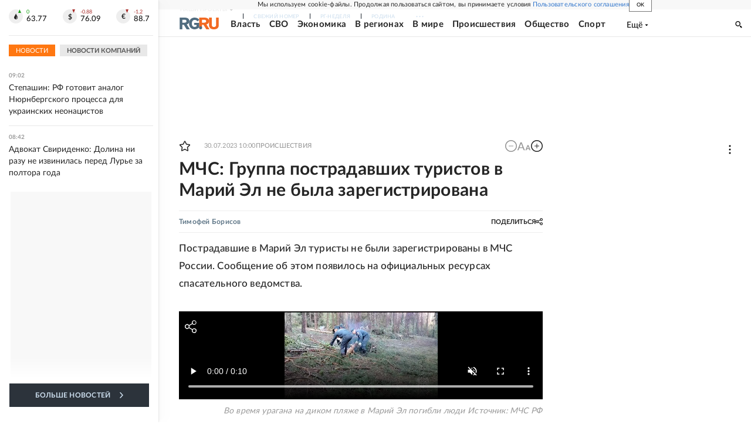

--- FILE ---
content_type: text/html
request_url: https://tns-counter.ru/nc01a**R%3Eundefined*rg_ru/ru/UTF-8/tmsec=mx3_rg_ru/533439809***
body_size: 16
content:
1DEE6728693518A9G1765087401:1DEE6728693518A9G1765087401

--- FILE ---
content_type: text/html; charset=utf-8
request_url: https://embed.rg.ru/video/2023/07/30/vo-vremia-uragana-na-dikom-pliazhe-v-marij-el-pogibli-liudi.html
body_size: 1266
content:
<!DOCTYPE html>
<html lang="en">
  <head>
    <meta charset="UTF-8" />
    <meta
      name="viewport"
      content="width=device-width, initial-scale=1.0"
    />
    <title>Российская Газета - Видео на rg.ru</title>
    <link rel='icon' href='/assets/favicon-Dvd6KkC6.ico' />
    <link rel='icon' type='image/png' sizes='192x192' href="https://cdnstatic.rg.ru/images/touch-icon-ipad-retina_192x192.png" />
    <link rel='icon' type='image/png' sizes='512x512' href="https://cdnstatic.rg.ru/images/touch-icon-ipad-retina_512x512.png" />
    <link rel='apple-touch-icon' sizes='76x76' href="https://cdnstatic.rg.ru/images/touch-icon-ipad.png" />
    <link rel='apple-touch-icon' sizes='120x120' href="https://cdnstatic.rg.ru/images/touch-icon-iphone-retina.png" />
    <link rel='apple-touch-icon' sizes='152x152' href="https://cdnstatic.rg.ru/images/touch-icon-ipad-retina.png" />
    <link rel='mask-icon' href="https://cdnstatic.rg.ru/svg/touch-icon.svg" color='#ffffff' />
    <script src="/env-config.js"></script>
    <script type="module" crossorigin src="/assets/index-z6yFk8f9.js"></script>
    <link rel="stylesheet" crossorigin href="/assets/index-By6ucN76.css">
  </head>
  <body>

    <script>
      ;(function (m, e, t, r, i, k, a) {
        m[i] =
          m[i] ||
          function () {
            ;(m[i].a = m[i].a || []).push(arguments)
          }
        m[i].l = 1 * new Date()
        ;(k = e.createElement(t)),
          (a = e.getElementsByTagName(t)[0]),
          (k.async = 1),
          (k.src = r),
          a.parentNode.insertBefore(k, a)
      })(window, document, 'script', 'https://mc.yandex.ru/metrika/tag.js', 'ym')
    </script>

    <script>
      var _tmr = window._tmr || (window._tmr = [])
      ;(function (d, w, id) {
        if (d.getElementById(id)) return
        var ts = d.createElement('script')
        ts.type = 'text/javascript'
        ts.async = true
        ts.id = id
        ts.src = 'https://top-fwz1.mail.ru/js/code.js'
        var f = function () {
          var s = d.getElementsByTagName('script')[0]
          s.parentNode.insertBefore(ts, s)
        }
        if (w.opera == '[object Opera]') {
          d.addEventListener('DOMContentLoaded', f, false)
        } else {
          f()
        }
      })(document, window, 'topmailru-code')
    </script>

    <script>
      ;((counterHostname) => {
        window.MSCounter = {
          counterHostname: counterHostname,
        }
        window.mscounterCallbacks = window.mscounterCallbacks || []
        window.mscounterCallbacks.push(() => {
          tnsCounterrg_ru = new MSCounter.counter({
            account: 'rg_ru',
            tmsec: 'mx3_rg_ru',
            autohit: true,
          })
        })

        const newScript = document.createElement('script')
        newScript.async = true
        newScript.src = counterHostname + '/ncc/counter.js'

        const referenceNode = document.querySelector('script')
        if (referenceNode) {
          referenceNode.parentNode.insertBefore(newScript, referenceNode)
        } else {
          document.firstElementChild.appendChild(newScript)
        }
      })('https://tns-counter.ru/')
    </script>

    <script
      src="https://www.googletagmanager.com/gtag/js?id=G-EDVPJVJ0CC"
      async
    />
    <script>
      window.dataLayer = window.dataLayer || []
      function gtag() {
        dataLayer.push(arguments)
      }
      gtag('js', new Date())
    </script>
  </body>
</html>


--- FILE ---
content_type: text/html
request_url: https://tns-counter.ru/nc01a**R%3Eundefined*rg_ru/ru/UTF-8/tmsec=mx3_rg_ru/905185910***
body_size: -72
content:
F80B6728693518A9X1765087401:F80B6728693518A9X1765087401

--- FILE ---
content_type: text/css
request_url: https://embed.rg.ru/assets/index-By6ucN76.css
body_size: 1927
content:
:root{font-family:Inter,system-ui,Avenir,Helvetica,Arial,sans-serif;line-height:1.5;font-weight:400;color-scheme:light dark;color:#ffffffde;background-color:#242424;font-synthesis:none;text-rendering:optimizeLegibility;-webkit-font-smoothing:antialiased;-moz-osx-font-smoothing:grayscale}*{box-sizing:border-box}a{font-weight:500;color:#646cff;text-decoration:inherit}a:hover{color:#535bf2}html,body{margin:0;padding:0}body{display:flex;place-items:center;min-width:240px;min-height:100vh}h1{font-size:3.2em;line-height:1.1}button{border-radius:8px;border:1px solid transparent;padding:.6em 1.2em;font-size:1em;font-weight:500;font-family:inherit;background-color:#1a1a1a;cursor:pointer;transition:border-color .25s}button:hover{border-color:#646cff}button:focus,button:focus-visible{outline:4px auto -webkit-focus-ring-color}body{width:100%;max-height:100vh;background-color:#000}rg-video,.RGPlayer{width:100%;height:100vh;z-index:1}video{max-height:100vh}@media (prefers-color-scheme: light){:root{color:#213547;background-color:#fff}a:hover{color:#747bff}button{background-color:#f9f9f9}}body:after{content:"";position:fixed;top:calc(50% - 25px);left:calc(50% - 25px);z-index:0;display:inline-block;width:50px;height:50px;border:3px solid rgba(255,255,255,.3);border-radius:50%;border-top-color:#9c9c9c;animation:spin 1s ease-in-out infinite;-webkit-animation:spin 1s ease-in-out infinite}@keyframes spin{to{-webkit-transform:rotate(360deg)}}@-webkit-keyframes spin{to{-webkit-transform:rotate(360deg)}}.videoContainer{height:100%}.wrapper{color:#000;font-size:14px;clear:both;min-width:100%;position:relative;height:100%}.wrapper:hover .title{opacity:1}.video{display:inherit;width:100%}.link{display:inline;font-size:inherit;color:inherit;text-decoration:none}.link:hover{cursor:pointer;color:#37c}.shareContent{position:absolute;top:15px;left:10px;z-index:3}.shareIcon{position:absolute;width:20px;height:20px}.shareIcon svg{fill:#fff}.shareIcon:hover .shareList{transition:all .3s ease;visibility:visible;opacity:1}.shareContent:hover+.link{color:transparent}.shareList{width:max-content;position:absolute;top:-5px;padding-left:40px;visibility:hidden;opacity:0}.shareItem{width:30px;height:30px;display:inline-block;border-radius:50%;text-align:center;margin-right:8px;cursor:pointer;padding:0;border:none;outline:none;-webkit-tap-highlight-color:rgba(255,255,255,0);-webkit-tap-highlight-color:transparent}.shareTarget{display:block}.shareItem:hover{opacity:.8}.shareItem svg{height:100%;fill:#fff}.vk{background-color:#4680c2}.vk svg{width:17px}.tw{background-color:#1da1f2}.tw svg{width:16px}.ok{background-color:#ee8208}.ok svg{width:9px}.tg{background-color:#4ea4f6}.tg svg{position:relative;right:1px;width:14px}.shareVideo{background-color:#728fa5}.shareVideo:active{border:2px solid #fff}.shareVideo svg{width:14px}.logoContent{position:absolute;top:0;left:0;width:100%;height:100%}.logoText{position:absolute;top:50%;left:0;width:100%;margin-top:20px;height:30px;text-align:center;color:#506c7f;font-size:14px}.logo{position:absolute;width:100px;height:30px;left:-50px;top:50%;margin-top:-15px;margin-left:50%}.logo svg{position:absolute;top:0;left:0;width:100px}.logo :global(.rgru_svg__rg){fill:#506c7f}.logo :global(.rgru_svg__ru){fill:#f26922}.iframeWrapper{position:relative;overflow:hidden;width:100%;padding-top:56.25%}.iframeWrapper iframe{position:absolute;top:0;left:0;bottom:0;right:0;width:100%;height:100%;border:0 none}.playerWrapper{position:relative;overflow:hidden;width:100%;height:100%}.playerWrapper>div{position:absolute;top:0;left:0;bottom:0;right:0;width:100%;height:100%;border:0 none}.playerWrapper:global(.player):after{content:"";position:absolute;top:0;left:0;width:100%;height:100%;background-color:#fff}.playerWrapper:global(.player.inited):after{display:none}.wrapperInsertCode{position:relative;display:inline-block;line-height:1;height:30px;font-size:inherit}.buttonInsertCode{cursor:pointer;position:relative;z-index:1;padding:0;margin:0;border:1px solid #A92E2C;outline:none;background-color:#a92e2c;line-height:1;width:30px;height:30px;border-radius:50%}.buttonInsertCode svg{height:100%;fill:#e7e7e7}.buttonInsertCode:hover{border:1px solid #7e2120;background-color:#7e2120}.buttonInsertCode:hover svg{fill:#e7e7e7}.buttonInsertCode:active{top:1px;border:2px solid #E7E7E7}.contentInsertCode{position:fixed;z-index:999;top:50px;left:78px;width:220px;box-shadow:0 0 15px #ffffff40;display:none}.contentInsertCode:before{content:"";position:absolute;top:-10px;z-index:-1;left:-60px;width:calc(100% + 110px);height:calc(100% + 50px)}.titleInsertCode{position:relative;background-color:#1a1a1a;font-size:12px;line-height:15px;padding:11px 15px 12px 13px;color:#fff;-webkit-user-select:none;user-select:none}.titleInsertCode:before{content:"";position:absolute;top:-5px;left:150px;width:0;height:0;border-style:solid;border-width:0 5px 6px 5px;border-color:transparent transparent #1A1A1A transparent}.titleInsertCode:after{content:"";position:absolute;top:100%;left:0;width:100%;height:1px;background-color:#fff;opacity:.15;z-index:1}.closeButtonInsertCode{position:absolute;top:50%;margin-left:100%;margin-top:-12px;left:-30px;width:24px;height:24px;background:none;border:0 none;cursor:pointer}.closeButtonInsertCode svg{position:absolute;top:50%;left:6px;width:12px;height:12px;margin-top:-6px;fill:#474747}.closeButtonInsertCode:hover svg{fill:#fff}.textareaInsertCode{display:none;width:100%;height:171px;font-size:12px;line-height:15px;padding:10px 12px;border-radius:0;resize:none;border:0 none;color:#a9a9a9;background-color:#1a1a1a;cursor:text;overflow:auto;word-break:break-word}.textareaInsertCode:focus{outline:none}.floorInsertCode{background-color:#1a1a1a}.copyButtonInsertCode{display:block;width:100%;text-align:center;color:#587aff;background-color:#ffffff26;font-size:12px;line-height:15px;margin:0;padding:12px 10px 15px;border:0 none;cursor:pointer}.copyButtonDisabledInsertCode{opacity:.5;cursor:not-allowed;color:#fff}.copyButtonInsertCode:hover{color:#fff}.enableInsertCode .contentInsertCode{display:block}@media screen and (min-width: 768px){.contentInsertCode{width:310px}.textareaInsertCode{display:block}.hide{opacity:0}.shareContent{top:15px}.shareIcon svg{fill:#fff}}@media print{.wrapper{clear:both}}


--- FILE ---
content_type: application/javascript; charset=utf-8
request_url: https://embed.rg.ru/assets/index-z6yFk8f9.js
body_size: 11482
content:
(function(){const t=document.createElement("link").relList;if(t&&t.supports&&t.supports("modulepreload"))return;for(const r of document.querySelectorAll('link[rel="modulepreload"]'))i(r);new MutationObserver(r=>{for(const o of r)if(o.type==="childList")for(const n of o.addedNodes)n.tagName==="LINK"&&n.rel==="modulepreload"&&i(n)}).observe(document,{childList:!0,subtree:!0});function e(r){const o={};return r.integrity&&(o.integrity=r.integrity),r.referrerPolicy&&(o.referrerPolicy=r.referrerPolicy),r.crossOrigin==="use-credentials"?o.credentials="include":r.crossOrigin==="anonymous"?o.credentials="omit":o.credentials="same-origin",o}function i(r){if(r.ep)return;r.ep=!0;const o=e(r);fetch(r.href,o)}})();var D;const b=(D=window==null?void 0:window._envConfig_)==null?void 0:D.HOST;var H;const V=(H=window==null?void 0:window._envConfig_)==null?void 0:H.HOST_SITE;var q;const _=(q=window==null?void 0:window._envConfig_)==null?void 0:q.HOST_IMAGES;var B;const O=(B=window==null?void 0:window._envConfig_)==null?void 0:B.HOST_STATIC;var W;const ot=(W=window==null?void 0:window._envConfig_)==null?void 0:W.HOST_RODINA;var G;const F=(G=window==null?void 0:window._envConfig_)==null?void 0:G.API_COUNTER;var K;const at=(K=window==null?void 0:window._envConfig_)!=null&&K.API_FILTER?`${window._envConfig_.API_FILTER}/filter`:"",j=`
<div class="wrapper">
  <div class="title">
    <div class="shareContent">
      <div class="shareIcon">
        <div>
          <svg
            xmlns="http://www.w3.org/2000/svg"
            viewBox="0 0 67.1 73.06"
          >
            <g data-name="Layer 2">
              <path
                d="M53.62 46.15a13.4 13.4 0 0 0-10.39 5L26.1 41.21a12.91 12.91 0 0 0 .23-9.21l17-9.81A12.89 12.89 0 1 0 41 18.26L24.18 28a13.48 13.48 0 1 0-2.49 18.9 13.88 13.88 0 0 0 2-1.9L41 55a13.45 13.45 0 1 0 17.24-8 13.6 13.6 0 0 0-4.62-.85Zm0-41.29a8.76 8.76 0 1 1-8.76 8.76 8.76 8.76 0 0 1 8.76-8.75ZM13.62 45a8.76 8.76 0 1 1 8.76-8.76A8.76 8.76 0 0 1 13.62 45Zm40 23.42a8.76 8.76 0 1 1 8.76-8.76 8.76 8.76 0 0 1-8.76 8.76Z"
                class="svg-share"
                data-name="Layer 1"
              />
            </g>
          </svg>
        </div>
        <div class="shareList">
          <a
            title="поделиться"
            class="link linkVk"
            target="_blank"
            rel="nofollow noreferrer"
            href="#"
          >
            <div class="shareItem vk">
              <svg
                xmlns="http://www.w3.org/2000/svg"
                fill="none"
                viewBox="0 0 12 7"
              >
                <path
                  d="M11.921 6.257a.703.703 0 0 0-.037-.077 6.29 6.29 0 0 0-1.191-1.397 8.301 8.301 0 0 1-.51-.515.504.504 0 0 1-.09-.514c.16-.295.35-.573.563-.83l.412-.53c.689-.99.996-1.612.92-1.88l-.06-.062a.32.32 0 0 0-.186-.107.972.972 0 0 0-.405 0h-1.79a.234.234 0 0 0-.127 0h-.083l-.075.069a.494.494 0 0 0-.06.107c-.185.49-.408.966-.666 1.42-.157.262-.3.484-.427.676-.093.152-.201.294-.322.423a1.982 1.982 0 0 1-.292.276c-.065.056-.118.08-.158.07h-.104a.419.419 0 0 1-.143-.162.672.672 0 0 1-.075-.246V.844c.01-.095.01-.19 0-.284a.891.891 0 0 0-.067-.223.29.29 0 0 0-.127-.154A.738.738 0 0 0 6.61.1a4.066 4.066 0 0 0-.839-.085 4.06 4.06 0 0 0-1.498.154.811.811 0 0 0-.24.184c-.075.092-.09.146 0 .154a.796.796 0 0 1 .51.276L4.58.86c.035.095.063.192.082.292.03.152.05.306.06.46a6.92 6.92 0 0 1 0 .768c0 .215-.045.392-.06.507a1.643 1.643 0 0 1-.082.3l-.082.153a.395.395 0 0 1-.165 0 .414.414 0 0 1-.21-.084 1.258 1.258 0 0 1-.292-.17 3.071 3.071 0 0 1-.3-.43 7.183 7.183 0 0 1-.352-.66l-.097-.176a3.418 3.418 0 0 1-.255-.53c-.105-.261-.21-.445-.292-.653a.391.391 0 0 0-.15-.207.371.371 0 0 0-.134-.069.49.49 0 0 0-.143 0H.402A.402.402 0 0 0 .05.452L.005.491a.275.275 0 0 0 0 .1.58.58 0 0 0 .037.191c.247.591.524 1.167.816 1.712.293.546.547.999.75 1.336.202.338.434.653.659.953.224.299.374.491.449.575.052.065.107.126.165.185l.157.153c.139.131.286.252.442.361.206.154.421.295.644.422.259.143.533.254.817.33.301.089.615.127.928.116h.75a.525.525 0 0 0 .329-.138.28.28 0 0 0 .045-.116.613.613 0 0 0 0-.169c-.002-.164.013-.33.045-.49.021-.115.056-.226.105-.331a.828.828 0 0 1 .134-.184.408.408 0 0 1 .105-.093h.053a.402.402 0 0 1 .352.1c.141.107.27.23.382.369.133.17.275.33.427.484.13.15.276.287.434.407l.127.076c.104.056.211.102.323.139a.731.731 0 0 0 .352 0h1.595a.734.734 0 0 0 .367-.085.31.31 0 0 0 .195-.253.52.52 0 0 0-.068-.384Z"
                />
              </svg>
            </div>
          </a>
          <a
            title="поделиться"
            class="link linkOk"
            target="_blank"
            rel="nofollow noreferrer"
            href="#"
          >
            <div class="shareItem ok">
              <svg
                xmlns="http://www.w3.org/2000/svg"
                fill="none"
                viewBox="0 0 6 10"
              >
                <path
                  d="M5.896 5.603a.772.772 0 0 0-.81-.33.776.776 0 0 0-.281.122 3.551 3.551 0 0 1-3.624 0 .776.776 0 0 0-1.084.239.767.767 0 0 0 .24 1.01c.48.288 1.002.499 1.549.624L.399 8.708a.769.769 0 0 0 0 1.072.846.846 0 0 0 .557.216.778.778 0 0 0 .566-.216l1.47-1.418 1.48 1.418a.815.815 0 0 0 1.115 0 .769.769 0 0 0 0-1.071L4.085 7.268a5.271 5.271 0 0 0 1.548-.625.77.77 0 0 0 .263-1.04Zm-2.903-.447c.7.012 1.376-.251 1.88-.734a2.63 2.63 0 0 0 .814-1.84 2.63 2.63 0 0 0-.81-1.845A2.655 2.655 0 0 0 2.992 0c-.7-.01-1.375.256-1.879.74a2.63 2.63 0 0 0-.808 1.842c.014.696.305 1.357.809 1.84.504.482 1.179.746 1.878.734Zm0-3.614a1.084 1.084 0 0 1 1.115 1.04 1.082 1.082 0 0 1-.696.99 1.096 1.096 0 0 1-.42.074 1.102 1.102 0 0 1-.776-.305 1.092 1.092 0 0 1-.338-.759c.014-.283.138-.55.346-.744.208-.195.484-.3.769-.296Z"
                />
              </svg>
            </div>
          </a>
          <a
            title="поделиться"
            class="link linkTg"
            target="_blank"
            rel="nofollow noreferrer"
            href="#"
          >
            <div class="shareItem tg">
              <svg
                xmlns="http://www.w3.org/2000/svg"
                fill="none"
                viewBox="0 0 21 18"
              >
                <path
                  d="M18.867.647s1.873-.728 1.7 1.04c-.035.729-.52 3.295-.868 6.035l-1.248 8.185s-.104 1.18-1.04 1.387c-.937.209-2.36-.728-2.602-.936-.208-.139-3.919-2.497-5.202-3.642-.347-.312-.763-.936.035-1.664l5.445-5.203c.624-.624 1.248-2.08-1.353-.312l-7.249 4.96s-.832.52-2.393.034L.728 9.491s-1.248-.763.867-1.56C6.798 5.502 13.18 3.004 18.867.646Z"
                />
              </svg>
            </div>
          </a>
          <button
            title="скопировать ссылку"
            class="shareItem shareVideo"
          >
            <svg
              xmlns="http://www.w3.org/2000/svg"
              viewBox="0 0 14 13.98"
            >
              <g data-name="Layer 2">
                <path
                  d="m4.14 8.63 4.53-4.5a.84.84 0 0 1 1.19 1.18l-4.53 4.5a.84.84 0 1 1-1.19-1.18ZM4 11.9a1.37 1.37 0 0 1-2 0 1.36 1.36 0 0 1 0-2l3.64-3.55a3 3 0 0 0-3.05.76L.89 8.8a3 3 0 0 0 4.3 4.28l1.7-1.69a3.06 3.06 0 0 0 .76-3Zm9.08-11a3 3 0 0 0-4.3 0L7.11 2.58a3.06 3.06 0 0 0-.76 3L9.94 2a1.37 1.37 0 0 1 2 0 1.36 1.36 0 0 1 0 2L8.36 7.62a3 3 0 0 0 3.05-.76l1.7-1.69a3 3 0 0 0 0-4.28Z"
                  data-name="Layer 1"
                  style="fill: #fff"
                />
              </g>
            </svg>
          </button>

          <span class="wrapperInsertCode">
            <button
              class="buttonInsertCode"
              title="встроить"
            >
              <svg
                xmlns="http://www.w3.org/2000/svg"
                viewBox="0 0 36 36"
              >
                <path
                  d="m21.41,23.29l-0.71,-0.71l4.59,-4.58l-4.59,-4.59l0.71,-0.71l5.3,5.3l-5.3,5.29zm-6.12,-0.7l-4.58,-4.59l4.59,-4.59l-0.71,-0.7l-5.3,5.29l5.29,5.29l0.71,-0.7z"
                ></path>
              </svg>
            </button>
            <div class="contentInsertCode">
              <div class="titleInsertCode">
                Встраивание видео
                <button
                  class="closeButtonInsertCode"
                  type="button"
                  title="Закрыть"
                >
                  <svg
                    xmlns="http://www.w3.org/2000/svg"
                    viewBox="0 0 10 10"
                  >
                    <path
                      fill-rule="evenodd"
                      d="M4.038 5.114.335 8.816l1.061 1.06 3.702-3.701L8.634 9.71l1.06-1.06L6.16 5.114l3.722-3.722L8.821.33 5.098 4.053 1.21.164.15 1.224l3.889 3.89Z"
                      clip-rule="evenodd"
                    />
                  </svg>
                </button>
              </div>
              <div
                class="textareaInsertCode"
                name="code"
              >
              </div>
              <div class="floorInsertCode">
                <button
                  title="Скопировать код"
                  class="copyButtonInsertCode"
                >
                  Скопировать код
                </button>
              </div>
            </div>
          </span>
        </div>
      </div>
    </div>
  </div>
  <section
    id="videoContainer"
    class="videoContainer"
  ></section>
</div>
`;var Z;const A=((Z=window==null?void 0:window._envConfig_)==null?void 0:Z.MANUAL_ENV)||"development",lt={allApps:A==="production"?"G-EDVPJVJ0CC":"G-MZTK7RCMBQ"},$={account:"rg_ru",tmsec:"mx3_rg_ru",tms:"rg_ru",cid:"rg_ru",autohit:!0},g={ID_COMMON:22322746},ct="11659";class ht{constructor(t){this.host=t.host}async get(t){try{return await(await fetch(`${this.host}?query=`+JSON.stringify(t.query))).json()}catch(e){console.error("Ошибка запроса к API: ",e)}}}const Y=new ht({host:at}),S=({idlc:s,cid:t=$.cid,typ:e=1,tms:i=$.tms,idc:r=154,ver:o=0,type:n=4,fts:c,view:d,urlc:f})=>{if(s){const l="https://tns-counter.ru/e/ec01&",a=[`cid=${t}`,`typ=${e}`,`tms=${i}`,`idc=${r}`,`ver=${o}`,`type=${n}`,`idlc=${s}`];typeof d=="number"&&a.push(`view=${d}`),typeof f=="string"&&a.push(`urlc=${encodeURIComponent(f)}`),typeof c=="number"&&a.push(`fts=${c}`);const p=`${l}${a.join("&")}`;fetch(p,{credentials:"include"}).catch(m=>{console.error("Счетчик TNS событие, ошибка отправки запроса по URL: "+p,m)})}else console.error("Счетчик TNS событие, не передан idlc. Пришло значение: "+s)};class J{constructor({idlc:t,urlc:e}){this._heartbeatTimer=null,this.idlc=t,this.urlc=e}_checkEmptyParams(){return!this.idlc||!this.urlc}_sendError(){return console.error(`VideoTNSCounter: не переданы данные для создания эксземпляра:
      idlc: ${this.idlc}
      urlc: ${this.urlc}`)}_startHeartbeat({currentTime:t}){this._heartbeatTimer||(this._heartbeatTimer=setInterval(()=>{S({idlc:this.idlc,urlc:this.urlc,type:2,view:2,fts:Math.round(t)})},3e4))}_clearHeartbeat(){this._heartbeatTimer&&(clearInterval(this._heartbeatTimer),this._heartbeatTimer=null)}play({currentTime:t}){if(this._checkEmptyParams())return this._sendError();S({idlc:this.idlc,urlc:this.urlc,type:2,view:1,fts:Math.round(t)}),this._startHeartbeat({currentTime:t})}pause({currentTime:t}){if(this._checkEmptyParams())return this._sendError();S({idlc:this.idlc,urlc:this.urlc,type:2,view:3,fts:Math.round(t)}),this._clearHeartbeat()}stop({currentTime:t}){if(this._checkEmptyParams())return this._sendError();this._heartbeatTimer&&S({idlc:this.idlc,urlc:this.urlc,type:2,view:0,fts:Math.round(t)}),this._clearHeartbeat()}}function T(s=""){try{if(navigator!=null&&navigator.clipboard)return navigator.clipboard.writeText(""),navigator.clipboard.writeText(s),!0;const t=document.createElement("textarea"),e=document.body;t&&(t.value=s,t.setAttribute("readonly",""),t.style.position="absolute",t.style.left="-9999px"),e&&e.appendChild(t);const i=document.getSelection();if(i){const r=i.rangeCount>0?i.getRangeAt(0):!1;t.select(),document.execCommand("copy"),e&&e.removeChild(t),r&&i&&(i.removeAllRanges(),i.addRange(r))}return!0}catch{return!1}}const z=({url:s="",title:t="",description:e="",image:i=""})=>`https://vk.com/share.php?url=${s}&title=${encodeURI(t)}&description=${e}&image=${i}`,Q=({url:s="",title:t="",description:e=""})=>`https://connect.ok.ru/dk?st.cmd=WidgetSharePreview&st.shareUrl=${s}&st.title=${encodeURI(t)}&st.description=${e}&utm_source=share2`,X=({url:s=""})=>`https://telegram.me/share/url?url=${s}`,R=s=>new Promise(function(t,e){const i=document.createElement("script");let r=!1;i.type="text/javascript",i.src=s,i.async=!0,i.onerror=function(n){e(n)};const o=function(){!r&&(!this.readyState||this.readyState==="complete")&&(r=!0,t())};i.onload=o,document.head.appendChild(i)}),tt=s=>new Promise(function(t,e){let i=0;const r=()=>{i!==s.length-1?R(s[++i]).then(r).catch(o=>e(o)):t()};R(s[i]).then(r).catch(o=>e(o))}),y=class y{constructor({wrapperClassName:t,idlc:e,urlc:i,source:r,videoContainer:o,images:n,update:c,onReadyToPlay:d,onIntersected:f,onNotIntersected:l,onPlay:a,onStop:p,onPause:m}){this._heartbeatTimer=null,this.stopOtherPlayers=()=>{for(const I in y.storage){const E=y.storage[I];E.isPlaying()&&E._options.parentId!==`#${this.id}`&&E.pause()}},this.startPlayingPlayer=()=>{this.player&&this.player.play()},this.stopPlayingPlayer=()=>{this.player&&this.player.isPlaying()&&this.player.pause()},this.el=document.createElement("div"),this.wrapperClassName=t,this.player=null,this.id="cdn-player-"+Math.random().toString(16).slice(2),this.source=r||"#",this.videoContainer=o||document.createElement("div"),this.update=c||!1,this.onReadyToPlay=d,this.onNotIntersected=l,this.onIntersected=f,this.onPlay=a,this.onStop=p,this.onPause=m,this.env=A,this.idlc=e,this.urlc=i,this.statsSended=!1,this.el.setAttribute("id",this.id);const u=n==null?void 0:n.find(I=>I.is_main),h=(u==null?void 0:u.filepath)||(u==null?void 0:u.path);this.poster=h?`${_}${h}`:"https://cdnstatic.rg.ru/images/rg-social-dummy-logo-650x360.jpg",this.wrapperClassName&&(this.el.classList.add("player"),this.el.classList.add(this.wrapperClassName))}insertToRef(t){if(t)if(this.update){for(;t.lastElementChild;)t.removeChild(t.lastElementChild);t.appendChild(this.playerWrapper)}else t.appendChild(this.playerWrapper);return this}startPlayer(){const t=()=>{let e=0;const i=setInterval(()=>{if(e<30){if(window.Clappr&&window.LevelSelector){clearInterval(i),this.player=new window.Clappr.Player({language:"en-EN",parentId:`#${this.id}`,source:this.source,width:"100%",height:"100%",hideMediaControl:!0,poster:this.poster,plugins:[window.LevelSelector],levelSelectorConfig:{labelCallback:function(n){return n.level.height+"p"}},playback:{preload:"none",playInline:!0,hlsjsConfig:{maxBufferLength:10,maxBufferSize:.5}}}),this.player.on(window.Clappr.Events.PLAYER_PLAY,()=>{if(this.onPlay){const n=this.player.getCurrentTime();this.onPlay&&this.onPlay({currentTime:n})}}),this.player.on(window.Clappr.Events.PLAYER_PAUSE,()=>{if(this.onPause){const n=this.player.getCurrentTime(),c=this.player.getDuration();this.onPause({currentTime:n,duration:c})}}),this.player.on(window.Clappr.Events.PLAYER_ENDED,()=>{if(this.onStop){const n=this.player.getCurrentTime();this.onStop&&this.onStop({currentTime:n})}}),this.el.classList.add("inited"),y.storage[this.id]=this.player;const r={rootMargin:"0px 0px -40% 0px",threshold:.1},o=n=>{const[{isIntersecting:c}]=n;c?(this.el.classList.add("intersected"),this.el.classList.remove("not-intersecting"),this.onIntersected&&this.onIntersected(this.player)):(this.el.classList.remove("intersected"),this.el.classList.add("not-intersecting"),this.onNotIntersected&&this.onNotIntersected(this.player))};"IntersectionObserver"in window&&new IntersectionObserver(o,r).observe(this.el),this.onReadyToPlay&&this.onReadyToPlay(this.player)}e++}else clearInterval(i)},1e3)};return!y.loadingScripts&&!y.loadedScripts?(y.loadingScripts=!0,tt([`${O}/scripts/clappr.min.js`,`${O}/scripts/level-selector.min.js`]).then(()=>{y.loadingScripts=!1,y.loadedScripts=!0,t()}).catch(e=>{console.error(e)})):t(),this}init(){this.insertToRef(this.videoContainer).startPlayer()}get playerWrapper(){return this.el}};y.storage={},y.loadingScripts=!1,y.loadedScripts=!1;let C=y;class et{constructor({duration:t,callback:e}){this.timeStartTimer=0,this.timerID=null,this.pending=!1,this.initialDuration=t,this.duration=t,this.callback=e}getTime(){return new Date().getTime()}reset(){this.duration=this.initialDuration,this.timeStartTimer=0,this.pending=!1}start(){const t=()=>{this.callback(),this.reset()};this.timeStartTimer=this.getTime(),this.timerID=setTimeout(t,this.duration),this.pending=!0}pause(){this.timerID&&clearTimeout(this.timerID),this.duration=this.duration-(this.getTime()-this.timeStartTimer),this.pending=!1}stop(){this.timerID&&clearTimeout(this.timerID),this.reset()}}const dt=(s,t,e)=>{var i;if(window.gtag&&window.APP){const r=lt[s],o=e||{};(i=window.APP.gtagInited)!=null&&i[s]||(window.APP.gtagInited[s]=!0,window.gtag("config",r,{send_page_view:!1})),window.gtag("event","page_view",{send_to:r,page_path:t,...o})}},it=s=>{var t;try{const e=window.APP.referrerURL||window.location.href;dt("allApps",s,{dimension11:"video"}),window!=null&&window.ym&&window.ym(g.ID_COMMON,"init",{clickmap:!0,trackLinks:!0,accurateTrackBounce:!0,webvisor:!0,trackHash:!0}),window!=null&&window._tmr&&((t=window._tmr)==null||t.push({id:ct,url:s,referrer:e,type:"pageView",start:new Date().getTime()})),new Image().src="//counter.yadro.ru/hit;RGRU?r"+escape(e)+(typeof screen>"u"?"":";s"+screen.width+"*"+screen.height+"*"+(screen.colorDepth?screen.colorDepth:screen.pixelDepth))+";u"+escape(s)+";h"+escape("embed-iframe-video")+";"+Math.random()}catch(e){console.log(e)}},ut=s=>!s.startsWith("https://vk.com/")||!s.includes("video_ext.php")?s:s.replace("https://vk.com/","https://vkvideo.ru/"),st=(s,t,e)=>e?`${ut(e)}&hd=2&js_api=1`:s&&t?`https://vkvideo.ru/video_ext.php?oid=${s}&id=${t}}&hd=2&js_api=1`:"",v=class v{constructor({wrapperClassName:t,src:e,ref:i,images:r,update:o,onReadyToPlay:n,onIntersected:c,onNotIntersected:d,onPlay:f,onStop:l,onPause:a}){this._heartbeatTimer=null,this.stopOtherPlayers=()=>{for(const u in v.storage){const h=v.storage[u];h.state==="playing"&&h._options.parentId!==`#${this.id}`&&h.pause()}},this.startPlayingPlayer=()=>{this.player&&this.player.play()},this.stopPlayingPlayer=()=>{this.player&&this.player.state==="playing"&&this.player.pause()},this.el=document.createElement("div"),this.iframeWrapper=document.createElement("div"),this.iframe=document.createElement("iframe"),this.wrapperClassName=t,this.player=null,this.id="vk-player-"+Math.random().toString(16).slice(2),this.src=e||"#",this.ref=i||document.createElement("div"),this.update=o||!1,this.onReadyToPlay=n,this.onNotIntersected=d,this.onIntersected=c,this.onPlay=f,this.onStop=l,this.onPause=a,this.env=A,this.statsSended=!1,this.el.setAttribute("id",this.id);const p=r==null?void 0:r.find(u=>u.is_main),m=(p==null?void 0:p.filepath)||(p==null?void 0:p.path);this.poster=m?`${_}${m}`:"https://cdnstatic.rg.ru/images/rg-social-dummy-logo-650x360.jpg",this.wrapperClassName&&(this.el.classList.add("player"),this.el.classList.add(this.wrapperClassName)),this.iframeWrapper.classList.add("vk-iframe-wrapper"),this.iframe.classList.add("vk-iframe"),this.iframe.setAttribute("allow","autoplay; encrypted-media; fullscreen; picture-in-picture;"),this.iframe.setAttribute("frameborder","0"),this.iframe.setAttribute("allowfullscreen",""),this.iframe.setAttribute("src",this.src),this.iframe.setAttribute("width","100%"),this.iframe.setAttribute("height","100%"),this.iframeWrapper.appendChild(this.iframe),this.el.appendChild(this.iframeWrapper)}insertToRef(t){return t==null||t.appendChild(this.playerWrapper),this}startPlayer(){const t=()=>{let e=0;const i=setInterval(()=>{var r;if(e<30){if((r=window.VK)!=null&&r.VideoPlayer){clearInterval(i),this.player=new window.VK.VideoPlayer(this.iframe),this.player.on(window.VK.VideoPlayer.Events.STARTED,()=>{if(this.onPlay){const c=this.player.getCurrentTime();this.onPlay&&this.onPlay({currentTime:c})}}),this.player.on(window.VK.VideoPlayer.Events.PAUSED,()=>{if(this.onPause){const c=this.player.getCurrentTime(),d=this.player.getDuration();this.onPause({currentTime:c,duration:d})}}),this.player.on(window.VK.VideoPlayer.Events.ENDED,()=>{if(this.onStop){const c=this.player.getCurrentTime();this.onStop&&this.onStop({currentTime:c})}}),this.el.classList.add("inited"),v.storage[this.id]=this.player;const o={rootMargin:"0px 0px -40% 0px",threshold:.1},n=c=>{const[{isIntersecting:d}]=c;d?(this.el.classList.add("intersected"),this.el.classList.remove("not-intersecting"),this.onIntersected&&this.onIntersected(this.player)):(this.el.classList.remove("intersected"),this.el.classList.add("not-intersecting"),this.onNotIntersected&&this.onNotIntersected(this.player))};"IntersectionObserver"in window&&new IntersectionObserver(n,o).observe(this.el),this.onReadyToPlay&&this.onReadyToPlay(this.player)}e++}else clearInterval(i)},1e3)};return!v.loadingScripts&&!v.loadedScripts?(v.loadingScripts=!0,tt(["https://vk.com/js/api/videoplayer.js"]).then(()=>{v.loadingScripts=!1,v.loadedScripts=!0,t()}).catch(e=>{console.error(e)})):t(),this}init(){this.insertToRef(this.ref).startPlayer()}get playerWrapper(){return this.el}};v.storage={},v.loadingScripts=!1,v.loadedScripts=!1;let P=v;var w=(s=>(s.AUTO_PLAY="video_auto_play",s.AUTO_PAUSE="video_auto_pause",s.CLICK_PLAY="video_click_play_btn",s.CLICK_PAUSE="video_click_pause_btn",s))(w||{});const rt=(s,t)=>t!=null&&t.length?t.some(e=>e.slug===s):!1,nt=(s,t,e)=>{let i=null;const r=t.filter(o=>o.slug===s);return r[0]&&r[0].values.value&&(i=r[0].values.value),i},N=(s,t)=>/^https?:\/\//.test(s)?s:`${t}${s}`,x=({url:s,aspectRatio:t})=>`<iframe src="${s}" allow="clipboard-write" style="width: 100%;aspect-ratio: ${t};" frameborder="none" allow-popups></iframe><script>var iframeEl = document.querySelector('iframe[src=\\"${s}\\"]');if(iframeEl){iframeEl.onload=function(){iframeEl.contentWindow.postMessage(window.location.href,"${b}");}}<\/script>`,pt=s=>{var i;const t=(i=s.images)==null?void 0:i.find(r=>r.is_main),e=(t==null?void 0:t.filepath)||(t==null?void 0:t.path);return e?`${_}${e}`:""},mt=s=>{var t,e,i,r;return s.origin_width&&s.origin_height?`${s.origin_width}/${s.origin_height}`:(t=s.mts)!=null&&t.origin_width&&((e=s.mts)!=null&&e.origin_height)?`${s.mts.origin_width}/${s.mts.origin_height}`:(i=s.vk)!=null&&i.width&&((r=s.vk)!=null&&r.height)?`${s.vk.width}/${s.vk.height}`:""};class ft extends HTMLElement{constructor(){super(),this.authors=null,this.url="",this.poster="",this.filepath="",this.playerSkin="",this.platformcraft=null,this.videoServiceHlsUrl=null,this.statsSended=!1,this.videoContainer=null,this.aspectRatio="",this.videoServiceVkUrl="",this.useVKPlayer=!1,this._isVisibleInViewPort=!1,this.analyticObserver=null,this.isAuto=!1,this.subscribeToScrolledIntoView=()=>{this.analyticObserver&&this.analyticObserver.observe(this)},this.unsubscribeToScrolledIntoView=()=>{this.analyticObserver&&this.analyticObserver.unobserve(this)},this.isScrolledIntoView=t=>{t.forEach(e=>{this.isVisibleInViewPort=e.isIntersecting})},this.removeAttribute("draggable"),this.url,this.dataset.url,this.analyticTimer=new et({callback:()=>{this.dataset.id&&fetch(`${F}/add-visit?id=${this.dataset.id}&type=video`).catch(t=>{console.error("Ошибка отправки кастомного счетчика: ",t)}),this.unsubscribeToScrolledIntoView()},duration:1e4}),"IntersectionObserver"in window&&(this.analyticObserver=new IntersectionObserver(this.isScrolledIntoView,{threshold:[.25,.75]}))}enableShare(){const t=`${b}/video${this.dataset.url}`,e=this.querySelector(".textareaInsertCode");e.textContent=x({url:t,aspectRatio:this.aspectRatio});const i=this.querySelector(".buttonInsertCode"),r=this.querySelector(".wrapperInsertCode");i.onclick=()=>{r.classList.toggle("enableInsertCode")};const o=this.querySelector(".closeButtonInsertCode");o.onclick=()=>{r.classList.remove("enableInsertCode")};const n=this.querySelector(".copyButtonInsertCode");n.onclick=()=>{T(x({url:t,aspectRatio:this.aspectRatio})),n.textContent="Код скопирован",n.classList.toggle("copyButtonDisabledInsertCode"),setTimeout(()=>{n.textContent="Скопировать код",n.classList.toggle("copyButtonDisabledInsertCode"),r.classList.remove("enableInsertCode")},1e3)};const c=this.querySelector(".shareVideo");c.onclick=()=>{T(this.url)}}async _fetchData(){var e,i,r,o,n,c,d,f,l,a,p,m,u;const t=await Y.get({query:{item:{source_type:"video",type:"media",url:this.dataset.url,is_active:!0}}});if(t){const h=(r=(i=(e=t==null?void 0:t.item)==null?void 0:e.hits)==null?void 0:i[0])==null?void 0:r._source;h&&(this.url=N(h.url,`${V}/video`),this.filepath=N(h.filepath,_),this.title=this.title||h.title,this.authors=h.custom_author||h.authors||null,this.poster=pt(h),this.images=h.images,this.platformcraft=h.platformcraft_vod_hls||null,this.videoServiceHlsUrl=((o=h.video_service)==null?void 0:o.hls_url)||((c=(n=h.video_service)==null?void 0:n.mts)==null?void 0:c.hls_url)||null,this.videoServiceVkUrl=((d=h.video_service)==null?void 0:d.vk)&&st((l=(f=h.video_service)==null?void 0:f.vk)==null?void 0:l.owner_id,(p=(a=h.video_service)==null?void 0:a.vk)==null?void 0:p.id,(u=(m=h.video_service)==null?void 0:m.vk)==null?void 0:u.player)||"",this.useVKPlayer=!!(h.custom_fields&&rt("use_vk_player",h.custom_fields)&&nt("use_vk_player",h.custom_fields)==="true"),this.dataset.id||(this.dataset.id=h.id.toString()),this.aspectRatio=mt(h.video_service))}}get isVisibleInViewPort(){return this._isVisibleInViewPort}set isVisibleInViewPort(t){typeof t!="boolean"&&this._isVisibleInViewPort===t||(t?this.analyticTimer.pending||this.analyticTimer.start():this.analyticTimer.pending&&this.analyticTimer.pause())}async connectedCallback(){this.innerHTML=j;const t=this.querySelector("#videoContainer");if(await this._fetchData(),!this.filepath)return;this.TNS=this.dataset.id&&this.url?new J({idlc:this.dataset.id,urlc:this.url}):void 0,this.headerElement=this==null?void 0:this.querySelector(".title");const e=this.querySelector(".linkVk"),i=this.querySelector(".linkOk"),r=this.querySelector(".linkTg");e.href=z({url:this.url,title:this.title}),i.href=Q({url:this.url,title:this.title}),r.href=X({url:this.url});const o=()=>{var l;(l=this.headerElement)==null||l.classList.add("hide")},n=()=>{var l;(l=this.headerElement)==null||l.classList.remove("hide")},c=({currentTime:l})=>{var a;(a=this.TNS)==null||a.play({currentTime:l}),this.statsSended||(it(this.url),this.statsSended=!0),window!=null&&window.ym&&(this.isAuto?window.ym(g.ID_COMMON,"reachGoal",w.AUTO_PLAY):window.ym(g.ID_COMMON,"reachGoal",w.CLICK_PLAY)),this.isAuto=!1},d=({currentTime:l,duration:a})=>{var p;l!==a&&((p=this.TNS)==null||p.pause({currentTime:l})),window!=null&&window.ym&&(this.isAuto?window.ym(g.ID_COMMON,"reachGoal",w.AUTO_PAUSE):window.ym(g.ID_COMMON,"reachGoal",w.CLICK_PAUSE)),this.isAuto=!1},f=({currentTime:l})=>{var a;(a=this.TNS)==null||a.stop({currentTime:l})};switch(!0){case((this.videoServiceHlsUrl!==null||this.platformcraft!==null)&&(!this.videoServiceVkUrl||!this.useVKPlayer)):{new C({idlc:this.dataset.id||0,urlc:this.url,source:this.videoServiceHlsUrl||`//${this.platformcraft}`,wrapperClassName:"playerWrapper",videoContainer:t,images:this.images,onPlay:a=>{c(a)},onPause:a=>{d(a)},onStop:a=>{f(a)},onIntersected:a=>{this.isAuto=!0,a.mute(),a.play()},onNotIntersected:a=>{this.isAuto=!0,a.mute(),a.pause()}}).init();break}case(this.videoServiceVkUrl&&!!this.useVKPlayer):{new P({ref:t,images:this.images,src:this.videoServiceVkUrl,wrapperClassName:"playerWrapper",onPlay:a=>{c(a)},onPause:a=>{d(a)},onStop:a=>{f(a)},onIntersected:a=>{a.mute(),a.play()},onNotIntersected:a=>{a.mute(),a.pause()}}).init();break}default:{const l=document.createElement("video");l.src=this.filepath,l.style.display="block",l.style.width="100%",l.controls=!0,l.playsInline=!0,l.preload="auto",this.poster&&(l.poster=this.poster),l.addEventListener("focus",n),l.addEventListener("pause",m=>{const u=m.currentTarget,h=u.currentTime,I=u.duration;d({currentTime:h,duration:I}),n()}),l.addEventListener("play",m=>{const h=m.currentTarget.currentTime;c({currentTime:h}),o()}),l.addEventListener("ended",m=>{const h=m.currentTarget.currentTime;f({currentTime:h}),n()});const a={rootMargin:"0px 0px -40% 0px",threshold:.1},p=m=>{const[{isIntersecting:u}]=m;this.isAuto=!0,l.muted=!0,u?(l.classList.add("intersected"),l.classList.remove("not-intersecting"),l.play()):(l.classList.remove("intersected"),l.classList.add("not-intersecting"),l.pause())};"IntersectionObserver"in window&&new IntersectionObserver(p,a).observe(l),t==null||t.appendChild(l)}}window.location.href.startsWith(this.url)||this.subscribeToScrolledIntoView(),this.enableShare()}disconnectedCallback(){this.unsubscribeToScrolledIntoView(),this.analyticTimer.pending&&this.analyticTimer.stop()}}const M=(s,t)=>/^https?:\/\//.test(s)?s:`${t}${s}`,U=({url:s,aspectRatio:t})=>`<iframe src="${s}" allow="clipboard-write" style="width: 100%;aspect-ratio: ${t};" frameborder="none" allow-popups></iframe>
   <script>
     var iframeEl = document.querySelector('iframe[src="${s}"]');
     if(iframeEl) {
       iframeEl.onload = function() {
         iframeEl.contentWindow.postMessage(window.location.href, "${b}");
       }
     }
   <\/script>`,yt=s=>{var e;const t=(e=s.images)==null?void 0:e.find(i=>i.is_main);return t!=null&&t.filepath||t!=null&&t.path?`${_}${t.filepath||t.path}`:""},vt=s=>{const{origin_width:t,origin_height:e,mts:i,vk:r}=s;return t&&e?`${t}/${e}`:i!=null&&i.origin_width&&(i!=null&&i.origin_height)?`${i.origin_width}/${i.origin_height}`:r!=null&&r.width&&(r!=null&&r.height)?`${r.width}/${r.height}`:""},L=class L{constructor(t){this.item=null,this.authors=null,this.poster="",this.filepath="",this.platformcraft=null,this.videoServiceHlsUrl=null,this.videoServiceVkUrl="",this.useVKPlayer=!1,this.aspectRatio="",this.statsSended=!1,this.isAuto=!1,this._isVisibleInViewPort=!1,this.headerElement=null,this.videoContainer=null,this.analyticObserver=null,this._handleAnalytics=()=>{var e;(e=this.item)!=null&&e.id&&fetch(`${F}/add-visit?id=${this.item.id}&type=video`).catch(i=>console.error("Ошибка отправки кастомного счетчика:",i)),this._unsubscribeFromViewport()},this._handleIntersection=e=>{e.forEach(i=>{this.isVisibleInViewPort=i.isIntersecting})},this._handlePlay=({currentTime:e})=>{var i;(i=this.TNS)==null||i.play({currentTime:e}),this.statsSended||(it(this.url),this.statsSended=!0),window!=null&&window.ym&&window.ym(g.ID_COMMON,"reachGoal",this.isAuto?w.AUTO_PLAY:w.CLICK_PLAY),this.isAuto=!1},this._handlePause=({currentTime:e,duration:i})=>{var r;e!==i&&((r=this.TNS)==null||r.pause({currentTime:e})),window!=null&&window.ym&&window.ym(g.ID_COMMON,"reachGoal",this.isAuto?w.AUTO_PAUSE:w.CLICK_PAUSE),this.isAuto=!1},this._handleStop=({currentTime:e})=>{var i;(i=this.TNS)==null||i.stop({currentTime:e})},this.url=t,this.element=document.createElement("div"),this.analyticTimer=new et({callback:this._handleAnalytics,duration:1e4}),this._initIntersectionObserver(),this._setupMessageListener(),this._waitForItemData()}_initIntersectionObserver(){"IntersectionObserver"in window&&(this.analyticObserver=new IntersectionObserver(this._handleIntersection,{threshold:[.25,.75]}))}_setupMessageListener(){window.addEventListener("message",t=>{L.ALLOWED_ORIGINS.includes(t.origin)&&t.data.type==="RG_VIDEO_DATA"&&JSON.stringify(t.data.payload)!==JSON.stringify(this.item)&&(this.item=t.data.payload,console.warn("RGPlayer: получены данные postMessage =>",t.data.payload))})}_waitForItemData(){this._setTimeoutUntil(()=>!!this.item,200,t=>this._handleItemDataReady(t),10)}_handleItemDataReady(t){t?(console.warn("RGPlayer: Невозможно получить данные через postMessage"),console.warn("RGPlayer:",t),this._fetchData()):(console.warn("RGPlayer: данные item готовы к использованию",this.item),this._prepareItemData(),this._createPlayerTemplate())}async _fetchData(){var e,i,r;const t=await Y.get({query:{item:{source_type:"video",type:"media",url:this.url,is_active:!0}}});t&&(this.item=(r=(i=(e=t==null?void 0:t.item)==null?void 0:e.hits)==null?void 0:i[0])==null?void 0:r._source,this._prepareItemData(),this._createPlayerTemplate())}_prepareItemData(){var t,e,i,r;this.item&&(this.url=M(this.item.url,`${V}/video`),this.filepath=M(this.item.filepath,_),this.title=this.item.title,this.authors=this.item.custom_author||this.item.authors||null,this.poster=yt(this.item),this.images=this.item.images,this.platformcraft=this.item.platformcraft_vod_hls||null,this.videoServiceHlsUrl=((t=this.item.video_service)==null?void 0:t.hls_url)||((i=(e=this.item.video_service)==null?void 0:e.mts)==null?void 0:i.hls_url)||null,this.videoServiceVkUrl=(r=this.item.video_service)!=null&&r.vk?st(this.item.video_service.vk.owner_id,this.item.video_service.vk.id,this.item.video_service.vk.player):"",this.useVKPlayer=!!(this.item.custom_fields&&rt("use_vk_player",this.item.custom_fields)&&nt("use_vk_player",this.item.custom_fields)==="true"),this.aspectRatio=vt(this.item.video_service))}_createPlayerTemplate(){this.item&&(this.element.classList.add("RGPlayer"),this.element.innerHTML=j,this.videoContainer=this.element.querySelector("#videoContainer"),this.headerElement=this.element.querySelector(".title"),this._initTnsCounter(),this._setupSocialLinks(),this._setupPlayer(),this._setupShareFunctionality(),window.location.href.startsWith(this.url)||this._subscribeToViewport())}_initTnsCounter(){var t;(t=this.item)!=null&&t.id&&this.url&&(this.TNS=new J({idlc:this.item.id,urlc:this.url}))}_setupSocialLinks(){const t=this.element.querySelector(".linkVk"),e=this.element.querySelector(".linkOk"),i=this.element.querySelector(".linkTg");t.href=z({url:this.url,title:this.title}),e.href=Q({url:this.url,title:this.title}),i.href=X({url:this.url})}_setupPlayer(){var e;if(!this.videoContainer)return;const t={images:this.images,wrapperClassName:"playerWrapper",onPlay:this._handlePlay,onPause:this._handlePause,onStop:this._handleStop,onIntersected:i=>{this.isAuto=!0,i.mute(),i.play()},onNotIntersected:i=>{this.isAuto=!0,i.mute(),i.pause()}};(this.videoServiceHlsUrl||this.platformcraft)&&!(this.videoServiceVkUrl&&this.useVKPlayer)?new C({...t,idlc:((e=this.item)==null?void 0:e.id)||0,urlc:this.url,source:this.videoServiceHlsUrl||`//${this.platformcraft}`,videoContainer:this.videoContainer}).init():this.videoServiceVkUrl&&this.useVKPlayer?new P({...t,ref:this.videoContainer,src:this.videoServiceVkUrl}).init():this._setupNativeVideoPlayer()}_setupNativeVideoPlayer(){if(!this.videoContainer||!this.filepath)return;const t=document.createElement("video");t.src=this.filepath,t.style.cssText="display: block; width: 100%;",t.controls=!0,t.playsInline=!0,t.preload="auto",this.poster&&(t.poster=this.poster),t.addEventListener("focus",()=>this._showHeader()),t.addEventListener("pause",()=>{this._handlePause({currentTime:t.currentTime,duration:t.duration}),this._showHeader()}),t.addEventListener("play",()=>{this._handlePlay({currentTime:t.currentTime}),this._hideHeader()}),t.addEventListener("ended",()=>{this._handleStop({currentTime:t.currentTime}),this._showHeader()}),"IntersectionObserver"in window&&new IntersectionObserver(([i])=>{this.isAuto=!0,t.muted=!0,i.isIntersecting?(t.classList.add("intersected"),t.classList.remove("not-intersecting"),t.play()):(t.classList.remove("intersected"),t.classList.add("not-intersecting"),t.pause())},{rootMargin:"0px 0px -40% 0px",threshold:.1}).observe(t),this.videoContainer.appendChild(t)}_setupShareFunctionality(){var d;const t=`${b}/video${(d=this.item)==null?void 0:d.url}`,e=this.element.querySelector(".textareaInsertCode"),i=this.element.querySelector(".buttonInsertCode"),r=this.element.querySelector(".wrapperInsertCode"),o=this.element.querySelector(".closeButtonInsertCode"),n=this.element.querySelector(".copyButtonInsertCode"),c=this.element.querySelector(".shareVideo");e.textContent=U({url:t,aspectRatio:this.aspectRatio}),i.onclick=()=>r.classList.toggle("enableInsertCode"),o.onclick=()=>r.classList.remove("enableInsertCode"),n.onclick=()=>{T(U({url:t,aspectRatio:this.aspectRatio})),n.textContent="Код скопирован",n.classList.add("copyButtonDisabledInsertCode"),setTimeout(()=>{n.textContent="Скопировать код",n.classList.remove("copyButtonDisabledInsertCode"),r.classList.remove("enableInsertCode")},1e3)},c.onclick=()=>T(this.url)}_showHeader(){var t;(t=this.headerElement)==null||t.classList.remove("hide")}_hideHeader(){var t;(t=this.headerElement)==null||t.classList.add("hide")}_setTimeoutUntil(t,e,i,r=1/0){let o=0;const n=()=>{o++;try{if(t()){i(null);return}if(o>=r){i(new Error(`Достигнуто предельное количество попыток: ${r}`));return}setTimeout(n,e)}catch(c){i(c instanceof Error?c:new Error(String(c)))}};setTimeout(n,e)}_subscribeToViewport(){var t;(t=this.analyticObserver)==null||t.observe(this.element)}_unsubscribeFromViewport(){var t;(t=this.analyticObserver)==null||t.unobserve(this.element)}get isVisibleInViewPort(){return this._isVisibleInViewPort}set isVisibleInViewPort(t){this._isVisibleInViewPort!==t&&(this._isVisibleInViewPort=t,t?!this.analyticTimer.pending&&this.analyticTimer.start():this.analyticTimer.pending&&this.analyticTimer.pause())}};L.ALLOWED_ORIGINS=[b,ot,V];let k=L;document.addEventListener("DOMContentLoaded",()=>{if(typeof window<"u"){window.APP={gtagInited:{},referrerURL:""},window.addEventListener("message",o=>{if(o&&o.data&&typeof o.data=="string"&&!window.APP.referrerURL){const n=o.data;n&&/^http(s)?:\/\//.test(n)&&(window.APP={...window.APP,referrerURL:n})}});const s=location==null?void 0:location.pathname.replace(/^\/video/,"");if(!/^\/[0-9]{4}\/[0-9]{2}\/[0-9]{2}\/[0-9a-zA-Z-_/]+/.test(s))return null;window.customElements.define("rg-video",ft);const e=document.createElement("rg-video");e.dataset.url=s;const i=document.querySelector("body"),r=new k(s);i==null||i.appendChild(r.element)}});


--- FILE ---
content_type: application/javascript; charset=utf-8
request_url: https://embed.rg.ru/env-config.js
body_size: 147
content:
window._envConfig_ = {
API_COUNTER: "https://apistats.rg.ru",
API_FILTER: "https://apifilter.rg.ru",
HOST: "https://embed.rg.ru",
HOST_IMAGES: "https://cdnstatic.rg.ru",
HOST_RODINA: "https://rodina-history.ru",
HOST_SITE: "https://rg.ru",
HOST_STATIC: "https://cdnfiles.rg.ru",
MANUAL_ENV: "production",
CI_COMMIT: "64745527"
};
